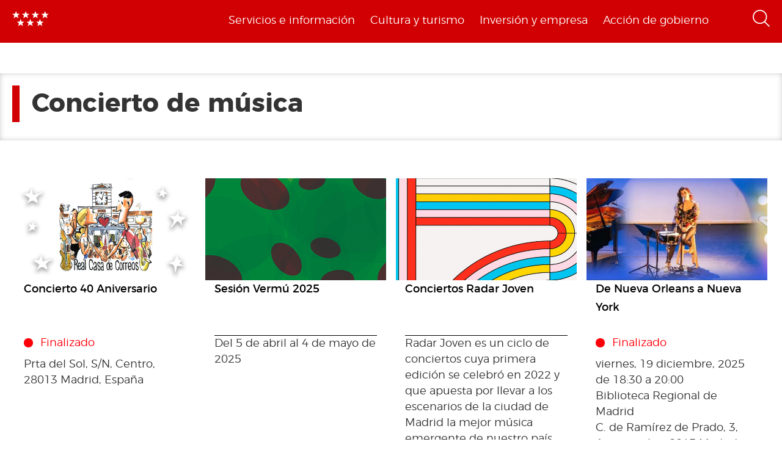

--- FILE ---
content_type: text/css
request_url: https://www.comunidad.madrid/sites/default/files/css/css_T9vkTUsePkXzzIgm33UmMIJx_dgzE17tV_MkCy9_lQA.css
body_size: 7520
content:
.splide__container{box-sizing:border-box;position:relative}.splide__list{backface-visibility:hidden;display:-ms-flexbox;display:flex;height:100%;margin:0!important;padding:0!important}.splide.is-initialized:not(.is-active) .splide__list{display:block}.splide__pagination{-ms-flex-align:center;align-items:center;display:-ms-flexbox;display:flex;-ms-flex-wrap:wrap;flex-wrap:wrap;-ms-flex-pack:center;justify-content:center;margin:0;pointer-events:none}.splide__pagination li{display:inline-block;line-height:1;list-style-type:none;margin:0;pointer-events:auto}.splide:not(.is-overflow) .splide__pagination{display:none}.splide__progress__bar{width:0}.splide{position:relative;visibility:hidden}.splide.is-initialized,.splide.is-rendered{visibility:visible}.splide__slide{backface-visibility:hidden;box-sizing:border-box;-ms-flex-negative:0;flex-shrink:0;list-style-type:none!important;margin:0;position:relative}.splide__slide img{vertical-align:bottom}.splide__spinner{animation:splide-loading 1s linear infinite;border:2px solid #999;border-left-color:transparent;border-radius:50%;bottom:0;contain:strict;display:inline-block;height:20px;left:0;margin:auto;position:absolute;right:0;top:0;width:20px}.splide__sr{clip:rect(0 0 0 0);border:0;height:1px;margin:-1px;overflow:hidden;padding:0;position:absolute;width:1px}.splide__toggle.is-active .splide__toggle__play,.splide__toggle__pause{display:none}.splide__toggle.is-active .splide__toggle__pause{display:inline}.splide__track{overflow:hidden;position:relative;z-index:0}@keyframes splide-loading{0%{transform:rotate(0)}to{transform:rotate(1turn)}}.splide__track--draggable{-webkit-touch-callout:none;-webkit-user-select:none;-ms-user-select:none;user-select:none}.splide__track--fade>.splide__list>.splide__slide{margin:0!important;opacity:0;z-index:0}.splide__track--fade>.splide__list>.splide__slide.is-active{opacity:1;z-index:1}.splide--rtl{direction:rtl}.splide__track--ttb>.splide__list{display:block}.splide__arrow{-ms-flex-align:center;align-items:center;background:#ccc;border:0;border-radius:50%;cursor:pointer;display:-ms-flexbox;display:flex;height:2em;-ms-flex-pack:center;justify-content:center;opacity:.7;padding:0;position:absolute;top:50%;transform:translateY(-50%);width:2em;z-index:1}.splide__arrow svg{fill:#000;height:1.2em;width:1.2em}.splide__arrow:hover:not(:disabled){opacity:.9}.splide__arrow:disabled{opacity:.3}.splide__arrow:focus-visible{outline:3px solid #0bf;outline-offset:3px}.splide__arrow--prev{left:1em}.splide__arrow--prev svg{transform:scaleX(-1)}.splide__arrow--next{right:1em}.splide.is-focus-in .splide__arrow:focus{outline:3px solid #0bf;outline-offset:3px}.splide__pagination{bottom:.5em;left:0;padding:0 1em;position:absolute;right:0;z-index:1}.splide__pagination__page{background:#ccc;border:0;border-radius:50%;display:inline-block;height:8px;margin:3px;opacity:.7;padding:0;position:relative;transition:transform .2s linear;width:8px}.splide__pagination__page.is-active{background:#fff;transform:scale(1.4);z-index:1}.splide__pagination__page:hover{cursor:pointer;opacity:.9}.splide__pagination__page:focus-visible{outline:3px solid #0bf;outline-offset:3px}.splide.is-focus-in .splide__pagination__page:focus{outline:3px solid #0bf;outline-offset:3px}.splide__progress__bar{background:#ccc;height:3px}.splide__slide{-webkit-tap-highlight-color:rgba(0,0,0,0)}.splide__slide:focus{outline:0}@supports(outline-offset:-3px){.splide__slide:focus-visible{outline:3px solid #0bf;outline-offset:-3px}}@media screen and (-ms-high-contrast:none){.splide__slide:focus-visible{border:3px solid #0bf}}@supports(outline-offset:-3px){.splide.is-focus-in .splide__slide:focus{outline:3px solid #0bf;outline-offset:-3px}}@media screen and (-ms-high-contrast:none){.splide.is-focus-in .splide__slide:focus{border:3px solid #0bf}.splide.is-focus-in .splide__track>.splide__list>.splide__slide:focus{border-color:#0bf}}.splide__toggle{cursor:pointer}.splide__toggle:focus-visible{outline:3px solid #0bf;outline-offset:3px}.splide.is-focus-in .splide__toggle:focus{outline:3px solid #0bf;outline-offset:3px}.splide__track--nav>.splide__list>.splide__slide{border:3px solid transparent;cursor:pointer}.splide__track--nav>.splide__list>.splide__slide.is-active{border:3px solid #000}.splide__arrows--rtl .splide__arrow--prev{left:auto;right:1em}.splide__arrows--rtl .splide__arrow--prev svg{transform:scaleX(1)}.splide__arrows--rtl .splide__arrow--next{left:1em;right:auto}.splide__arrows--rtl .splide__arrow--next svg{transform:scaleX(-1)}.splide__arrows--ttb .splide__arrow{left:50%;transform:translate(-50%)}.splide__arrows--ttb .splide__arrow--prev{top:1em}.splide__arrows--ttb .splide__arrow--prev svg{transform:rotate(-90deg)}.splide__arrows--ttb .splide__arrow--next{bottom:1em;top:auto}.splide__arrows--ttb .splide__arrow--next svg{transform:rotate(90deg)}.splide__pagination--ttb{bottom:0;display:-ms-flexbox;display:flex;-ms-flex-direction:column;flex-direction:column;left:auto;padding:1em 0;right:.5em;top:0}
@keyframes splide-loading{0%{transform:rotate(0)}to{transform:rotate(1turn)}}.splide__track--draggable{-webkit-touch-callout:none;-webkit-user-select:none;-ms-user-select:none;user-select:none}.splide__track--fade>.splide__list>.splide__slide{margin:0!important;opacity:0;z-index:0}.splide__track--fade>.splide__list>.splide__slide.is-active{opacity:1;z-index:1}.splide--rtl{direction:rtl}.splide__track--ttb>.splide__list{display:block}.splide__container{box-sizing:border-box;position:relative}.splide__list{backface-visibility:hidden;display:-ms-flexbox;display:flex;height:100%;margin:0!important;padding:0!important}.splide.is-initialized:not(.is-active) .splide__list{display:block}.splide__pagination{-ms-flex-align:center;align-items:center;display:-ms-flexbox;display:flex;-ms-flex-wrap:wrap;flex-wrap:wrap;-ms-flex-pack:center;justify-content:center;margin:0;pointer-events:none}.splide__pagination li{display:inline-block;line-height:1;list-style-type:none;margin:0;pointer-events:auto}.splide:not(.is-overflow) .splide__pagination{display:none}.splide__progress__bar{width:0}.splide{position:relative;visibility:hidden}.splide.is-initialized,.splide.is-rendered{visibility:visible}.splide__slide{backface-visibility:hidden;box-sizing:border-box;-ms-flex-negative:0;flex-shrink:0;list-style-type:none!important;margin:0;position:relative}.splide__slide img{vertical-align:bottom}.splide__spinner{animation:splide-loading 1s linear infinite;border:2px solid #999;border-left-color:transparent;border-radius:50%;bottom:0;contain:strict;display:inline-block;height:20px;left:0;margin:auto;position:absolute;right:0;top:0;width:20px}.splide__sr{clip:rect(0 0 0 0);border:0;height:1px;margin:-1px;overflow:hidden;padding:0;position:absolute;width:1px}.splide__toggle.is-active .splide__toggle__play,.splide__toggle__pause{display:none}.splide__toggle.is-active .splide__toggle__pause{display:inline}.splide__track{overflow:hidden;position:relative;z-index:0}
@media screen and (max-width:319px){.unit{float:none !important;width:auto !important;}}.line:after,.lastUnit:after{clear:both;display:block;visibility:hidden;overflow:hidden;height:0 !important;line-height:0;font-size:xx-large;}.unit{float:left;}.lastUnit{display:table-cell;float:none;width:auto;}
.panel-col-fifty{width:50%;}.panel-col-hundred{width:100%;}.panel-col-fifteen{width:15%;}.panel-col-eightyfive{width:85%;}.panel-header,.panel-top,.panel-footer{width:100%;}.lastUnit .inside{margin:0 0 1em .5em;}.firstUnit .inside{margin:0 .5em 1em 0;}.unit .inside{margin:0 .5em 1em .5em;}
.container-inline-date{clear:both;}.container-inline-date .form-item{float:none;margin:0;padding:0;}.container-inline-date > .form-item{display:inline-block;margin-right:0.5em;vertical-align:top;}fieldset.date-combo .container-inline-date > .form-item{margin-bottom:10px;}.container-inline-date .form-item .form-item{float:left;}.container-inline-date .form-item,.container-inline-date .form-item input{width:auto;}.container-inline-date .description{clear:both;}.container-inline-date .form-item input,.container-inline-date .form-item select,.container-inline-date .form-item option{margin-right:5px;}.container-inline-date .date-spacer{margin-left:-5px;}.views-right-60 .container-inline-date div{margin:0;padding:0;}.container-inline-date .date-timezone .form-item{clear:both;float:none;width:auto;}.container-inline-date .date-padding{float:left;}fieldset.date-combo .container-inline-date .date-padding{padding:10px;}.views-exposed-form .container-inline-date .date-padding{padding:0;}#calendar_div,#calendar_div td,#calendar_div th{margin:0;padding:0;}#calendar_div,.calendar_control,.calendar_links,.calendar_header,.calendar{border-collapse:separate;margin:0;width:185px;}.calendar td{padding:0;}span.date-display-single{}span.date-display-start{}span.date-display-end{}.date-prefix-inline{display:inline-block;}.date-clear{clear:both;display:block;float:none;}.date-no-float{clear:both;float:none;width:98%;}.date-float{clear:none;float:left;width:auto;}.date-float .form-type-checkbox{padding-right:1em;}.form-type-date-select .form-type-select[class*=hour]{margin-left:.75em;}.date-container .date-format-delete{float:left;margin-top:1.8em;margin-left:1.5em;}.date-container .date-format-name{float:left;}.date-container .date-format-type{float:left;padding-left:10px;}.date-container .select-container{clear:left;float:left;}div.date-calendar-day{background:#f3f3f3;border-top:1px solid #eee;border-left:1px solid #eee;border-right:1px solid #bbb;border-bottom:1px solid #bbb;color:#999;float:left;line-height:1;margin:6px 10px 0 0;text-align:center;width:40px;}div.date-calendar-day span{display:block;text-align:center;}div.date-calendar-day span.month{background-color:#b5bebe;color:white;font-size:.9em;padding:2px;text-transform:uppercase;}div.date-calendar-day span.day{font-size:2em;font-weight:bold;}div.date-calendar-day span.year{font-size:.9em;padding:2px;}.date-form-element-content-multiline{padding:10px;border:1px solid #ccc;}.form-item.form-item-instance-widget-settings-input-format-custom,.form-item.form-item-field-settings-enddate-required{margin-left:1.3em;}#edit-field-settings-granularity .form-type-checkbox{margin-right:.6em;}.date-year-range-select{margin-right:1em;}
.field-type-link-field .link-field-url.link-field-column{clear:left !important;}
@font-face{font-family:"august";src:url(/sites/all/modules/custom/custom_drpl_minisite/font/august.ttf);src:url(/sites/all/modules/custom/custom_drpl_minisite/font/august.otf);}@font-face{font-family:"komikax";src:url(/sites/all/modules/custom/custom_drpl_minisite/font/komikax.ttf);}.page-minisite .visibility-hidden{border:0;clip:rect(0 0 0 0);height:auto;margin:0;overflow:hidden;padding:0;position:absolute;width:1px;white-space:nowrap;}.custom-popup{position:fixed;top:0;right:0;bottom:0;left:0;height:100vh;width:100vw;display:-webkit-box;display:-ms-flexbox;display:flex;-webkit-box-pack:center;-ms-flex-pack:center;justify-content:center;-webkit-box-align:center;-ms-flex-align:center;align-items:center;-webkit-box-orient:vertical;-webkit-box-direction:reverse;-ms-flex-direction:column-reverse;flex-direction:column-reverse;z-index:9999999999;}.custom-popup > .background-popup-closer{position:fixed;top:20px;left:20px;background:rgba(255,255,255,0.5);z-index:9999;height:40px;width:40px;border-radius:100%;background-image:url(/sites/all/modules/custom/custom_drpl_minisite/icon/arrow.svg);-webkit-transform:rotate(-90deg);transform:rotate(-90deg);background-position:center;background-repeat:no-repeat;cursor:pointer;}.custom-popup.first{-webkit-box-pack:end;-ms-flex-pack:end;justify-content:flex-end;}.custom-popup.last{-webkit-box-pack:start;-ms-flex-pack:start;justify-content:flex-start;}.custom-popup .node-gallery-element{padding:70px 20px 20px !important;color:#0c2843 !important;display:-webkit-box;display:-ms-flexbox;display:flex;-webkit-box-align:start;-ms-flex-align:start;align-items:flex-start;width:100vw;max-width:unset;min-height:100vh;max-height:unset;position:unset !important;z-index:10;background-color:white !important;overflow:scroll;}@media (min-width:767px){.custom-popup .node-gallery-element{overflow:auto;}}.custom-popup .node-gallery-element .element-content{display:-webkit-box;display:-ms-flexbox;display:flex;-webkit-box-orient:vertical;-webkit-box-direction:normal;-ms-flex-direction:column;flex-direction:column;height:100%;width:100%;}.custom-popup .node-gallery-element .element-content .field-name-field-pretitle,.custom-popup .node-gallery-element .element-content .field-name-field-element-category{background:#0c2843;color:white;border-radius:10px;display:inline-block;text-transform:uppercase;padding:5px 15px;-webkit-box-ordinal-group:-9;-ms-flex-order:-10;order:-10;font-size:0.875em;font-weight:bold;margin-bottom:20px;background-image:url(/sites/all/modules/custom/custom_drpl_minisite/icon/background.png);background-size:180px;background-repeat:no-repeat;background-position-x:100%;}.custom-popup .node-gallery-element .element-content .element-title{margin:20px 0 10px;line-height:3.5rem;}.custom-popup .node-gallery-element .element-content .video-content{width:100%;}.custom-popup .node-gallery-element .body{display:block;}.custom-popup .node-gallery-element .element-image{width:30%;margin-right:40px;display:-webkit-box;display:-ms-flexbox;display:flex;-webkit-box-pack:center;-ms-flex-pack:center;justify-content:center;-webkit-box-align:center;-ms-flex-align:center;align-items:center;height:100%;}.custom-popup .node-gallery-element .element-image img{height:auto;width:100%;}@media (min-width:992px){.custom-popup .node-gallery-element.video .video-content{position:relative;}}.custom-popup .node-gallery-element.video div{height:100%;}.custom-popup .node-gallery-element.video div .file-video{width:100%;position:absolute;top:0;right:0;border-radius:0;}.custom-popup .node-gallery-element.video div .file-video .media-youtube-video{position:unset;}.custom-popup .node-gallery-element.video div .file-video .vjs-control-bar{opacity:0;}.custom-popup .node-gallery-element.video div .file-video .vjs-loading-spinner{display:none !important;}.custom-popup .node-gallery-element.video.prev div,.custom-popup .node-gallery-element.video.next div{height:100%;background-color:black;}.custom-popup .node-gallery-element.video.prev div .file-video .media-youtube-video,.custom-popup .node-gallery-element.video.next div .file-video .media-youtube-video{position:unset;}.custom-popup .node-gallery-element.video.prev div .file-video:after,.custom-popup .node-gallery-element.video.next div .file-video:after{content:"";position:absolute;top:0;right:0;bottom:0;left:0;z-index:99;}.custom-popup .node-gallery-element.video.element-open{-webkit-transform:unset !important;transform:unset !important;}.custom-popup .node-gallery-element.vertical-aspect.video div .file-video{aspect-ratio:9/16;margin:auto;overflow:hidden;}.custom-popup .node-gallery-element.horizontal-aspect.video div .file-video{aspect-ratio:16/9;margin:auto;overflow:hidden;}.custom-popup .text{height:unset;}.custom-popup .video .element-image{display:none;}.custom-popup .video .element-content{width:100%;}.custom-popup .video h2.element-title,.custom-popup .video .field-name-field-style-question{display:none !important;}.custom-popup .statistic .element-content{height:unset;}.custom-popup .statistic .element-content .field-name-field-icon img{width:80px;}.custom-popup .statistic .element-content .body{font-size:20px !important;margin:40px 0;}.custom-popup .statistic .element-content .body strong{font-size:2em;}.custom-popup .detail{-webkit-box-orient:vertical;-webkit-box-direction:normal;-ms-flex-direction:column;flex-direction:column;overflow:auto;}.custom-popup .detail .element-image{width:100%;margin:0;}.custom-popup .question .element-content,.custom-popup .text .element-content{-webkit-box-orient:initial;-webkit-box-direction:initial;-ms-flex-direction:initial;flex-direction:initial;-ms-flex-wrap:wrap;flex-wrap:wrap;height:auto;}.custom-popup .question .element-content .element-title,.custom-popup .question .element-content .source-link,.custom-popup .question .element-content .field-name-field-element-category,.custom-popup .question .element-content .field-name-field-pretitle,.custom-popup .text .element-content .element-title,.custom-popup .text .element-content .source-link,.custom-popup .text .element-content .field-name-field-element-category,.custom-popup .text .element-content .field-name-field-pretitle{width:100%;}.custom-popup .question .element-content .body,.custom-popup .text .element-content .body{-webkit-box-flex:1;-ms-flex:1;flex:1;word-break:break-word;}.custom-popup .question .element-content .element-image,.custom-popup .text .element-content .element-image{margin:0 !important;display:block !important;margin-top:20px !important;}@media (min-width:767px){.custom-popup .question .element-content .element-image,.custom-popup .text .element-content .element-image{margin-left:auto !important;width:60% !important;min-width:60%;padding-left:5px;margin-top:5px !important;}}.custom-popup .question .element-content,.custom-popup .text .element-content{width:100%;}.custom-popup .question .element-content .element-image,.custom-popup .text .element-content .element-image{margin:0 0 0 40px;width:100%;}.custom-popup .question .element-title{margin-top:0 !important;}.page-minisite{background:#0c2843;overflow:hidden;}.page-minisite .minisite-header{max-width:136.6rem;margin:auto;padding:30px;display:-webkit-box;display:-ms-flexbox;display:flex;-webkit-box-pack:justify;-ms-flex-pack:justify;justify-content:space-between;}@media (max-width:767px){.page-minisite .minisite-header{-webkit-box-align:center;-ms-flex-align:center;align-items:center;}}@media (max-width:767px){.page-minisite .minisite-header .logo-minisite{max-height:41px;}}@media (max-width:767px){.page-minisite .minisite-header .logo-minisite img{width:95%;}}.page-minisite .minisite-header .logo-cm-desktop{display:none;}.page-minisite .main-container{margin:0;padding:15px;width:100%;}.page-minisite .main-container .call{position:fixed;top:64vh;right:0;z-index:9;display:-webkit-box;display:-ms-flexbox;display:flex;-webkit-box-orient:vertical;-webkit-box-direction:reverse;-ms-flex-direction:column-reverse;flex-direction:column-reverse;-webkit-transition:all 0.5s ease-out;transition:all 0.5s ease-out;-webkit-box-shadow:0 6px 6px -6px rgba(0,0,0,0.64);box-shadow:0 6px 6px -6px rgba(0,0,0,0.64);}@media (min-width:375px){.page-minisite .main-container .call{top:35vh;}}@media (min-width:390px){.page-minisite .main-container .call{top:28vh;}}@media (min-width:430px){.page-minisite .main-container .call{top:37vh;}}@media (min-width:476px){.page-minisite .main-container .call{top:40vh;}}@media (min-width:767px){.page-minisite .main-container .call{top:50vh;}}.page-minisite .main-container .call .call-visible{color:white;background:#de0029;display:-webkit-box;display:-ms-flexbox;display:flex;-webkit-box-pack:center;-ms-flex-pack:center;justify-content:center;-webkit-box-align:center;-ms-flex-align:center;align-items:center;padding:15px 15px;-webkit-transition:all 0.2s ease-out;transition:all 0.2s ease-out;}.page-minisite .main-container .call .call-visible img{width:20px;margin-right:20px;}.page-minisite .main-container .call .call-visible span{font-size:1em;font-weight:bold;}.page-minisite .main-container .call .call-collapse{overflow:hidden;position:absolute;background:white;bottom:100%;left:0;right:0;height:200px;max-height:0px;-webkit-transition:all 0.2s ease-out;transition:all 0.2s ease-out;background-color:rgb(241,241,241);display:-webkit-box;display:-ms-flexbox;display:flex;-webkit-box-orient:vertical;-webkit-box-direction:normal;-ms-flex-direction:column;flex-direction:column;}@media (min-width:767px){.page-minisite .main-container .call .call-collapse{max-height:36px;}}.page-minisite .main-container .call .call-collapse div{height:100%;min-height:40px;}.page-minisite .main-container .call .call-collapse div.video-call,.page-minisite .main-container .call .call-collapse div.phone-call{display:none;}.page-minisite .main-container .call .call-collapse div a{height:100%;padding:10px 20px;display:-webkit-box;display:-ms-flexbox;display:flex;-webkit-box-align:center;-ms-flex-align:center;align-items:center;cursor:pointer;color:black;}.page-minisite .main-container .call .call-collapse div a:hover{text-decoration:none;background-color:rgba(200,200,200,0.2);color:black;}.page-minisite .main-container .call .call-collapse div a img{width:24px;height:auto;margin-right:15px;}.page-minisite .main-container .call .ask-help{display:none;padding:5px 0px 5px 15px;-webkit-box-shadow:0px 3px 5px 0px rgba(0,0,0,0.1);box-shadow:0px 3px 5px 0px rgba(0,0,0,0.1);font-size:14px;}@media (min-width:767px){.page-minisite .main-container .call .ask-help{display:initial;}}.page-minisite .main-container .call:hover .call-visible{padding:15px 70px;-webkit-transition:all 0.2s ease-out;transition:all 0.2s ease-out;}.page-minisite .main-container .call:hover .call-collapse{max-height:95px;-webkit-transition:all 0.2s ease-out;transition:all 0.2s ease-out;}.page-minisite .main-container .call:hover .ask-help{font-size:18px;padding:10px 0px 10px 20px;}.page-minisite .view-drugs-minsites{color:white;display:-webkit-box;display:-ms-flexbox;display:flex;-webkit-box-orient:vertical;-webkit-box-direction:normal;-ms-flex-direction:column;flex-direction:column;}.page-minisite .view-drugs-minsites > h2{display:none;}.page-minisite .view-drugs-minsites .view-header{display:none;margin:auto;width:calc(45.5332878rem - 30px);}.page-minisite .view-drugs-minsites .view-filters{z-index:1;width:100%;max-width:136.6rem;margin:auto auto 30px;-webkit-box-ordinal-group:-4;-ms-flex-order:-5;order:-5;}.page-minisite .view-drugs-minsites .view-filters .views-exposed-widget{padding:0;width:100%;}.page-minisite .view-drugs-minsites .view-filters .views-exposed-widget label{display:none;}.page-minisite .view-drugs-minsites .view-filters .views-exposed-widget .bef-select-as-links > div{-ms-overflow-style:none;scrollbar-width:none;display:-webkit-box;display:-ms-flexbox;display:flex;-ms-flex-wrap:nowrap;flex-wrap:nowrap;width:100%;overflow:auto;}.page-minisite .view-drugs-minsites .view-filters .views-exposed-widget .bef-select-as-links > div .form-type-bef-link a{color:white;border:1px solid;padding:10px;border-radius:100px;margin:0 15px;display:block;white-space:nowrap;}.page-minisite .view-drugs-minsites .view-filters .views-exposed-widget .bef-select-as-links > div .form-type-bef-link a.active{background:white;color:#0c2843;}.page-minisite .view-drugs-minsites .view-filters .views-exposed-widget .bef-select-as-links > div .form-type-bef-link.form-item-edit-field-element-category-value-agenda a{padding-left:40px;background-image:url(/sites/all/modules/custom/custom_drpl_minisite/icon/agenda.svg);background-repeat:no-repeat;background-position:left 10px center;}.page-minisite .view-drugs-minsites .view-filters .views-exposed-widget .bef-select-as-links > div .form-type-bef-link.form-item-edit-field-element-category-value-agenda a.active{background-image:url(/sites/all/modules/custom/custom_drpl_minisite/icon/agenda_azul.svg);}.page-minisite .view-drugs-minsites .view-filters .views-exposed-widget .bef-select-as-links > div::-webkit-scrollbar{display:none;}.page-minisite .view-drugs-minsites .view-content{max-width:136.6rem;margin:auto;width:100%;}.page-minisite .view-drugs-minsites .view-content:before,.page-minisite .view-drugs-minsites .view-content:after{content:"";background:radial-gradient(50% 50% at 50% 50%,rgba(0,183,215,0.5) 0%,rgba(0,183,215,0) 100%);height:700px;width:700px;position:absolute;top:100vh;left:-100px;}.page-minisite .view-drugs-minsites .view-content:before{top:0;right:-100px;left:unset;}.page-minisite .view-drugs-minsites .view-content > div{z-index:1;max-width:100%;position:relative;}.page-minisite .view-drugs-minsites .view-content > div .narrow{width:calc(33.3333% - 30px);}.page-minisite .view-drugs-minsites .view-content > div .wide{width:calc(33.3333% - 30px);}.page-minisite .view-drugs-minsites .view-content > div .node-gallery-element{cursor:pointer;border-radius:25px;overflow:hidden;padding:20px !important;background:white;color:#0c2843;-webkit-box-shadow:0px 16px 32px -4px rgba(12,12,13,0.1);box-shadow:0px 16px 32px -4px rgba(12,12,13,0.1);display:-webkit-box;display:-ms-flexbox;display:flex;-webkit-box-orient:vertical;-webkit-box-direction:normal;-ms-flex-direction:column;flex-direction:column;-webkit-box-pack:start;-ms-flex-pack:start;justify-content:flex-start;max-width:calc(100vw - 30px);min-height:300px;width:calc(100% - 30px);margin:15px;}.page-minisite .view-drugs-minsites .view-content > div .node-gallery-element .element-content{height:100%;width:100%;margin-top:auto;display:-webkit-box;display:-ms-flexbox;display:flex;-webkit-box-orient:vertical;-webkit-box-direction:normal;-ms-flex-direction:column;flex-direction:column;-webkit-box-pack:start;-ms-flex-pack:start;justify-content:flex-start;-webkit-box-align:start;-ms-flex-align:start;align-items:flex-start;}.page-minisite .view-drugs-minsites .view-content > div .node-gallery-element .element-content .source-link{display:-webkit-box;display:-ms-flexbox;display:flex;-webkit-box-align:start;-ms-flex-align:start;align-items:flex-start;}.page-minisite .view-drugs-minsites .view-content > div .node-gallery-element .element-content .source-link span{white-space:nowrap;}.page-minisite .view-drugs-minsites .view-content > div .node-gallery-element .element-content .source-link a{color:#0c2843;font-weight:bold;text-decoration:underline;margin:0 5px;}.page-minisite .view-drugs-minsites .view-content > div .node-gallery-element .element-content .source-link:after{content:url(/sites/all/modules/custom/custom_drpl_minisite/icon/blank.png);}.page-minisite .view-drugs-minsites .view-content > div .node-gallery-element .element-image + .element-content{margin-top:0;}.page-minisite .view-drugs-minsites .view-content > div .node-gallery-element .field-name-field-icon{max-width:90px;max-height:90px;padding:25px;border-radius:100px;}.page-minisite .view-drugs-minsites .view-content > div .node-gallery-element img{-webkit-box-ordinal-group:-4;-ms-flex-order:-5;order:-5;max-width:100%;height:auto;}.page-minisite .view-drugs-minsites .view-content > div .node-gallery-element .element-title{-webkit-box-ordinal-group:0;-ms-flex-order:-1;order:-1;margin:20px 0 10px;}@media only screen and (max-width:766px){.page-minisite .view-drugs-minsites .view-content > div .node-gallery-element{-webkit-transform:translateY(0) !important;transform:translateY(0) !important;}}.page-minisite .view-drugs-minsites .view-content > div .text{height:unset;}.page-minisite .view-drugs-minsites .view-content > div .text .element-content{height:100%;margin:0;}.page-minisite .view-drugs-minsites .view-content > div .text .field-name-field-pretitle{background:#0c2843;border-radius:3px;display:inline-block;text-transform:uppercase;padding:1px 5px;-webkit-box-ordinal-group:-9;-ms-flex-order:-10;order:-10;font-size:0.875em;color:white;}.page-minisite .view-drugs-minsites .view-content > div .text .element-image{display:none;}.page-minisite .view-drugs-minsites .view-content > div .text.pink{background-color:#e00078;color:#ffffff;}.page-minisite .view-drugs-minsites .view-content > div .text.pink a{color:#ffffff;text-decoration:underline;}.page-minisite .view-drugs-minsites .view-content > div .text.blue{background-color:#4181be;}.page-minisite .view-drugs-minsites .view-content > div .text.green{background-color:#1bdaa2;}.page-minisite .view-drugs-minsites .view-content > div .text.yellow{background-color:#ffb400;}.page-minisite .view-drugs-minsites .view-content > div .statistic{cursor:unset;}.page-minisite .view-drugs-minsites .view-content > div .statistic .element-content{height:100%;display:-webkit-box;display:-ms-flexbox;display:flex;-webkit-box-orient:vertical;-webkit-box-direction:normal;-ms-flex-direction:column;flex-direction:column;-webkit-box-pack:justify;-ms-flex-pack:justify;justify-content:space-between;margin:0;}.page-minisite .view-drugs-minsites .view-content > div .statistic .element-content .body{margin:40px auto;}.page-minisite .view-drugs-minsites .view-content > div .statistic .element-content .body p strong{font-size:3em;}.page-minisite .view-drugs-minsites .view-content > div .statistic.pink .field-name-field-icon{background-color:#e00078;}.page-minisite .view-drugs-minsites .view-content > div .statistic.blue .field-name-field-icon{background-color:#4181be;}.page-minisite .view-drugs-minsites .view-content > div .statistic.green .field-name-field-icon{background-color:#1bdaa2;}.page-minisite .view-drugs-minsites .view-content > div .statistic.yellow .field-name-field-icon{background-color:#ffb400;}.page-minisite .view-drugs-minsites .view-content > div .agenda{background-color:white !important;aspect-ratio:inherit !important;}.page-minisite .view-drugs-minsites .view-content > div .agenda .body{font-size:20px !important;}.page-minisite .view-drugs-minsites .view-content > div .agenda .element-image{overflow:hidden;display:-webkit-box;display:-ms-flexbox;display:flex;-webkit-box-align:center;-ms-flex-align:center;align-items:center;}.page-minisite .view-drugs-minsites .view-content > div .agenda .element-image img{width:100%;-o-object-fit:cover;object-fit:cover;}.page-minisite .view-drugs-minsites .view-content > div .agenda .element-content{display:-ms-grid;display:grid;position:relative;height:unset;}.page-minisite .view-drugs-minsites .view-content > div .agenda .element-content .event-type{position:absolute;bottom:100%;background:white;padding:3px 6px;font-weight:bold;font-size:0.875em;display:-webkit-box;display:-ms-flexbox;display:flex;-webkit-box-align:center;-ms-flex-align:center;align-items:center;text-transform:uppercase;}.page-minisite .view-drugs-minsites .view-content > div .agenda .element-content .event-type:before{margin-right:5px;height:20px;}.page-minisite .view-drugs-minsites .view-content > div .agenda .element-content .event-type.sport{color:#4181be;}.page-minisite .view-drugs-minsites .view-content > div .agenda .element-content .event-type.sport:before{content:url(/sites/all/modules/custom/custom_drpl_minisite/icon/sport.svg);}.page-minisite .view-drugs-minsites .view-content > div .agenda .element-content .event-type.music{color:#ffb400;}.page-minisite .view-drugs-minsites .view-content > div .agenda .element-content .event-type.music:before{content:url(/sites/all/modules/custom/custom_drpl_minisite/icon/music.svg);}.page-minisite .view-drugs-minsites .view-content > div .agenda .element-content .event-type.theater{color:#e00078;}.page-minisite .view-drugs-minsites .view-content > div .agenda .element-content .event-type.theater:before{content:url(/sites/all/modules/custom/custom_drpl_minisite/icon/theater.svg);}.page-minisite .view-drugs-minsites .view-content > div .agenda .element-content .event-type.cinema{color:#DE0029;}.page-minisite .view-drugs-minsites .view-content > div .agenda .element-content .event-type.cinema:before{content:url(/sites/all/modules/custom/custom_drpl_minisite/icon/cinema.svg);}.page-minisite .view-drugs-minsites .view-content > div .agenda .element-content .event-type.leisure{color:#1BDAA2;}.page-minisite .view-drugs-minsites .view-content > div .agenda .element-content .event-type.leisure:before{content:url(/sites/all/modules/custom/custom_drpl_minisite/icon/leisure.svg);}.page-minisite .view-drugs-minsites .view-content > div .agenda .element-content .field-name-field-minisite-event-location{-webkit-box-ordinal-group:11;-ms-flex-order:10;order:10;-ms-grid-column:2;grid-column:2;display:-webkit-box;display:-ms-flexbox;display:flex;margin:10px 0 0 0;}.page-minisite .view-drugs-minsites .view-content > div .agenda .element-content .field-name-field-minisite-event-location:before{content:url(/sites/all/modules/custom/custom_drpl_minisite/icon/location.svg);margin-right:5px;}.page-minisite .view-drugs-minsites .view-content > div .agenda .element-content .field-name-field-minisite-event-date,.page-minisite .view-drugs-minsites .view-content > div .agenda .element-content .end-date{-webkit-box-ordinal-group:-9;-ms-flex-order:-10;order:-10;-ms-grid-column:1;-ms-grid-column-span:1;grid-column:1/2;-ms-grid-row:1;-ms-grid-row-span:2;grid-row:1/3;}.page-minisite .view-drugs-minsites .view-content > div .agenda .element-content .field-name-field-minisite-event-date span:not(.date-bold),.page-minisite .view-drugs-minsites .view-content > div .agenda .element-content .end-date span:not(.date-bold){padding:0px 0px 0 0px;width:75px;display:block;font-size:2.5rem;text-align:center;margin:20px 0 10px;text-transform:uppercase;font-size:18px;}.page-minisite .view-drugs-minsites .view-content > div .agenda .element-content .field-name-field-minisite-event-date .date-bold,.page-minisite .view-drugs-minsites .view-content > div .agenda .element-content .end-date .date-bold{font-family:"Montserrat-SemiBold";font-size:36px;}.page-minisite .view-drugs-minsites .view-content > div .agenda .element-content .end-date{text-align:center;font-size:13px;margin-top:14px;text-transform:uppercase;}.page-minisite .view-drugs-minsites .view-content > div .agenda .element-content .end-date + .field-name-field-minisite-event-date{margin-top:14px;}.page-minisite .view-drugs-minsites .view-content > div .agenda .element-content .body{-ms-grid-column:2;-ms-grid-column-span:1;grid-column:2/3;}.page-minisite .view-drugs-minsites .view-content > div .agenda .element-content .source-link a{position:absolute;top:0;right:0;bottom:0;left:0;display:block;text-indent:-99999px;font-size:0;}.page-minisite .view-drugs-minsites .view-content > div .agenda .element-content .source-link:after{content:none !important;}.page-minisite .view-drugs-minsites .view-content > div .question{background-image:url(/sites/all/modules/custom/custom_drpl_minisite/icon/background.png);background-repeat:no-repeat;background-size:contain;}.page-minisite .view-drugs-minsites .view-content > div .question .field-name-field-element-category,.page-minisite .view-drugs-minsites .view-content > div .question img{display:none;}.page-minisite .view-drugs-minsites .view-content > div .question .element-title{width:100%;padding-right:80px;position:relative;font-size:2rem;margin-top:auto;font-weight:bold;line-height:1.1;}@media (min-width:767px){.page-minisite .view-drugs-minsites .view-content > div .question .element-title{font-size:4rem;}}.page-minisite .view-drugs-minsites .view-content > div .question .element-title:after{background-image:url(/sites/all/modules/custom/custom_drpl_minisite/icon/show_more.svg);background-repeat:no-repeat;background-position:center;background-size:30px;content:"";height:30px;width:30px;display:-webkit-box;display:-ms-flexbox;display:flex;-webkit-box-pack:center;-ms-flex-pack:center;justify-content:center;-webkit-box-align:center;-ms-flex-align:center;align-items:center;font-size:30px;font-weight:bold;border-radius:100px;padding:2px 0 0 0px;position:absolute;right:0;bottom:0;}@media (min-width:767px){.page-minisite .view-drugs-minsites .view-content > div .question .element-title:after{height:35px;width:35px;background-size:35px;}}.page-minisite .view-drugs-minsites .view-content > div .question .body{display:none;}.page-minisite .view-drugs-minsites .view-content > div .question.pink{background-color:#e00078;color:#ffffff;}.page-minisite .view-drugs-minsites .view-content > div .question.pink .element-title::after{background-image:url(/sites/all/modules/custom/custom_drpl_minisite/icon/show_more_white.svg);}.page-minisite .view-drugs-minsites .view-content > div .question.blue{background-color:#4181be;color:#0c2843;}.page-minisite .view-drugs-minsites .view-content > div .question.green{background-color:#1bdaa2;color:#0c2843;}.page-minisite .view-drugs-minsites .view-content > div .question.yellow{background-color:#ffb400;color:#0c2843;}.page-minisite .view-drugs-minsites .view-content > div .question.white{background-color:#ffffff;color:#0c2843;background-blend-mode:difference;}.page-minisite .view-drugs-minsites .view-content > div .question.nobackground{color:#0c2843;background-blend-mode:difference;}.page-minisite .view-drugs-minsites .view-content > div .detail{aspect-ratio:initial !important;}.page-minisite .view-drugs-minsites .view-content > div .detail .body{display:none;}.page-minisite .view-drugs-minsites .view-content > div .detail .element-image{min-height:384px;max-height:384px;overflow:hidden;display:-webkit-box;display:-ms-flexbox;display:flex;-webkit-box-align:center;-ms-flex-align:center;align-items:center;}.page-minisite .view-drugs-minsites .view-content > div .detail.pink{background-color:#e00078;color:#ffffff;}.page-minisite .view-drugs-minsites .view-content > div .detail.pink .source-link a{color:#ffffff;}.page-minisite .view-drugs-minsites .view-content > div .detail.blue{background-color:#4181be;}.page-minisite .view-drugs-minsites .view-content > div .detail.green{background-color:#1bdaa2;}.page-minisite .view-drugs-minsites .view-content > div .detail.yellow{background-color:#ffb400;}.page-minisite .view-drugs-minsites .view-content > div .video{padding:0 !important;background:transparent;}.page-minisite .view-drugs-minsites .view-content > div .video:not(.video-question){min-height:unset;}.page-minisite .view-drugs-minsites .view-content > div .video .element-image{width:100%;height:100%;display:-webkit-box;display:-ms-flexbox;display:flex;-webkit-box-pack:center;-ms-flex-pack:center;justify-content:center;-webkit-box-align:center;-ms-flex-align:center;align-items:center;position:relative;overflow:hidden;}.page-minisite .view-drugs-minsites .view-content > div .video .element-image img{min-height:100%;max-height:unset;min-width:100%;max-width:100% !important;-o-object-fit:cover;object-fit:cover;}@media (min-width:767px){.page-minisite .view-drugs-minsites .view-content > div .video .element-image img{max-width:unset;}}.page-minisite .view-drugs-minsites .view-content > div .video .element-image:before{content:url(/sites/all/modules/custom/custom_drpl_minisite/icon/expand_content.png);position:absolute;top:25px;right:25px;}.page-minisite .view-drugs-minsites .view-content > div .video .element-image:after{content:url(/sites/all/modules/custom/custom_drpl_minisite/icon/play.png);position:absolute;}.page-minisite .view-drugs-minsites .view-content > div .video .element-content{display:none;}.page-minisite .view-drugs-minsites .view-content > div .video.video-question{padding:20px !important;background-image:url(/sites/all/modules/custom/custom_drpl_minisite/icon/background.png);background-repeat:no-repeat;background-size:contain;}.page-minisite .view-drugs-minsites .view-content > div .video.video-question .field-name-field-element-category,.page-minisite .view-drugs-minsites .view-content > div .video.video-question img{display:none;}.page-minisite .view-drugs-minsites .view-content > div .video.video-question .element-title{width:100%;padding-right:80px;position:relative;font-size:2rem;margin-top:auto;font-weight:bold;line-height:1.1;}@media (min-width:767px){.page-minisite .view-drugs-minsites .view-content > div .video.video-question .element-title{font-size:4rem;}}.page-minisite .view-drugs-minsites .view-content > div .video.video-question .element-title:after{background-image:url(/sites/all/modules/custom/custom_drpl_minisite/icon/show_video.svg);background-repeat:no-repeat;background-position:center;background-size:30px;content:"";height:30px;width:30px;display:-webkit-box;display:-ms-flexbox;display:flex;-webkit-box-pack:center;-ms-flex-pack:center;justify-content:center;-webkit-box-align:center;-ms-flex-align:center;align-items:center;font-size:30px;font-weight:bold;border-radius:100px;padding:2px 0 0 0px;position:absolute;right:0;bottom:0;}@media (min-width:767px){.page-minisite .view-drugs-minsites .view-content > div .video.video-question .element-title:after{height:35px;width:35px;background-size:35px;}}.page-minisite .view-drugs-minsites .view-content > div .video.video-question.pink{background-color:#e00078;color:#ffffff;}.page-minisite .view-drugs-minsites .view-content > div .video.video-question.pink .element-title::after{background-image:url(/sites/all/modules/custom/custom_drpl_minisite/icon/show_video_white.svg);}.page-minisite .view-drugs-minsites .view-content > div .video.video-question.blue{background-color:#4181be;color:#0c2843;}.page-minisite .view-drugs-minsites .view-content > div .video.video-question.green{background-color:#1bdaa2;color:#0c2843;}.page-minisite .view-drugs-minsites .view-content > div .video.video-question.yellow{background-color:#ffb400;color:#0c2843;}.page-minisite .view-drugs-minsites .view-content > div .video.video-question.white{background-color:#ffffff;color:#0c2843;background-blend-mode:difference;}.page-minisite .view-drugs-minsites .view-content > div .video.video-question.nobackground{color:#0c2843;background-blend-mode:difference;}.page-minisite .view-drugs-minsites .view-content > div .image{padding:0 !important;position:relative;min-height:unset;}.page-minisite .view-drugs-minsites .view-content > div .image .element-image{display:-webkit-box;display:-ms-flexbox;display:flex;-webkit-box-align:center;-ms-flex-align:center;align-items:center;-webkit-box-pack:center;-ms-flex-pack:center;justify-content:center;height:100%;}.page-minisite .view-drugs-minsites .view-content > div .image .element-image img{min-height:100%;max-height:unset;min-width:100%;-o-object-fit:cover;object-fit:cover;max-width:100% !important;}@media (min-width:767px){.page-minisite .view-drugs-minsites .view-content > div .image .element-image img{max-width:unset;}}.page-minisite .view-drugs-minsites .view-content > div .image .element-content{height:0;}.page-minisite .view-drugs-minsites .view-content > div .image .element-content .source-link a{position:absolute;top:0;right:0;bottom:0;left:0;display:block;text-indent:-99999px;font-size:0;}.page-minisite .view-drugs-minsites .view-content > div .image .element-content .source-link:after{content:none !important;}.page-minisite .view-drugs-minsites .view-content > div .image.narrow .element-image,.page-minisite .view-drugs-minsites .view-content > div .video.narrow .element-image{-webkit-box-orient:vertical;-webkit-box-direction:normal;-ms-flex-direction:column;flex-direction:column;}.page-minisite .view-drugs-minsites .view-content > div .image.wide .element-image,.page-minisite .view-drugs-minsites .view-content > div .video.wide .element-image{-webkit-box-orient:horizontal;-webkit-box-direction:normal;-ms-flex-direction:row;flex-direction:row;}.page-minisite .view-drugs-minsites .view-content .views-row-1 .text{background:transparent !important;padding:0 !important;color:white !important;-webkit-box-shadow:none;box-shadow:none;font-size:19px !important;cursor:inherit;border-radius:unset;}.page-minisite .view-drugs-minsites .view-content .views-row-1 .text .element-title{display:none;}.page-minisite .view-drugs-minsites .view-content .views-row-1 .text h3{font-size:200%;}.page-minisite .view-drugs-minsites .view-content .views-row-1 .text .minisite-font{display:block;font-family:august;font-size:65px;line-height:60px;margin:0 0 10px 0;letter-spacing:0.065em;padding-top:10px;}.page-minisite .view-drugs-minsites .view-content .views-row-1 .text .komikax{display:block;font-family:komikax;font-size:38px;line-height:50px;margin:-10px 0 10px 0;letter-spacing:0.065em;padding-left:4px;}.page-minisite .view-drugs-minsites .view-content .views-row-1 .text a{color:white !important;text-decoration:none;text-transform:uppercase;font-weight:bold;border-bottom:3px solid #ffb400;display:inline-block;}.page-minisite .minisite-footer{padding:30px;border-top:1px solid white;margin-top:90px;}.page-minisite .minisite-footer:before{content:url(/sites/all/modules/custom/custom_drpl_minisite/icon/logo_cm_footer.png) !important;margin:auto;}.logo-cm-movil{width:60px;}.logo-cm-movil img{width:100%;}.logo-minisite{display:-webkit-box;display:-ms-flexbox;display:flex;}@media (min-width:767px){.page-minisite .minisite-header .logo-comunidad .logo-cm-movil{display:none;}.page-minisite .minisite-header .logo-comunidad .logo-cm-movil img{width:100%;}.page-minisite .minisite-header .logo-comunidad .logo-cm-desktop{display:block;}.page-minisite .view-drugs-minsites .view-header{width:calc(45.5332878rem - 30px);}.page-minisite .view-drugs-minsites .view-content > div .node-gallery-element{width:calc(50vw - 30px);}.page-minisite .view-drugs-minsites .view-content > div .narrow{width:calc(50vw - 45px);}.page-minisite .view-drugs-minsites .view-content > div .narrow.small:not(.image):not(.video):not(.text){min-height:385px;}.page-minisite .view-drugs-minsites .view-content > div .narrow.small:not(.image):not(.video):not(.text):has(.element-image):not(.question){min-height:530px;}.page-minisite .view-drugs-minsites .view-content > div .narrow.medium:not(.image):not(.video):not(.text){min-height:425px;}.page-minisite .view-drugs-minsites .view-content > div .narrow.medium:not(.image):not(.video):not(.text):has(.element-image):not(.question){min-height:630px;}.page-minisite .view-drugs-minsites .view-content > div .narrow.high:not(.image):not(.video):not(.text){min-height:710px;}.page-minisite .view-drugs-minsites .view-content > div .narrow.small.video,.page-minisite .view-drugs-minsites .view-content > div .narrow.small.image{aspect-ratio:1.26;min-height:inherit;}.page-minisite .view-drugs-minsites .view-content > div .narrow.medium.video,.page-minisite .view-drugs-minsites .view-content > div .narrow.medium.image{aspect-ratio:1;min-height:inherit;}.page-minisite .view-drugs-minsites .view-content > div .narrow.high.video,.page-minisite .view-drugs-minsites .view-content > div .narrow.high.image{aspect-ratio:0.6;min-height:inherit;}.page-minisite .view-drugs-minsites .view-content > div .narrow.small{font-size:inherit !important;}.page-minisite .view-drugs-minsites .view-content > div .wide{width:calc(100vw - 60px);}.page-minisite .view-drugs-minsites .view-content > div .wide.small:not(.image):not(.video):not(.text){min-height:385px;}.page-minisite .view-drugs-minsites .view-content > div .wide.small:not(.image):not(.video):not(.text):has(.element-image):not(.question){min-height:530px;}.page-minisite .view-drugs-minsites .view-content > div .wide.medium:not(.image):not(.video):not(.text){min-height:425px;}.page-minisite .view-drugs-minsites .view-content > div .wide.medium:not(.image):not(.video):not(.text):has(.element-image):not(.question){min-height:630px;}.page-minisite .view-drugs-minsites .view-content > div .wide.high:not(.image):not(.video):not(.text){min-height:710px;}.page-minisite .view-drugs-minsites .view-content > div .wide.small.video,.page-minisite .view-drugs-minsites .view-content > div .wide.small.image{aspect-ratio:2.57;min-height:inherit;}.page-minisite .view-drugs-minsites .view-content > div .wide.medium.video,.page-minisite .view-drugs-minsites .view-content > div .wide.medium.image{aspect-ratio:2.07;min-height:inherit;}.page-minisite .view-drugs-minsites .view-content > div .wide.high.video,.page-minisite .view-drugs-minsites .view-content > div .wide.high.image{aspect-ratio:1.25;min-height:inherit;}.page-minisite .view-drugs-minsites .view-content > div .video .element-image img{min-height:100%;max-height:unset;min-width:100%;max-width:100% !important;height:unset;width:unset;}}@media (min-width:767px) and (min-width:767px){.page-minisite .view-drugs-minsites .view-content > div .video .element-image img{max-width:unset;}}@media (min-width:992px){.custom-popup{-webkit-box-pack:center !important;-ms-flex-pack:center !important;justify-content:center !important;}.custom-popup > .background-popup-closer{top:0;right:0;bottom:0;left:0;background:rgba(0,0,0,0.5);height:unset;width:unset;border-radius:0;z-index:0;background-image:unset;-webkit-transform:rotate(0);transform:rotate(0);}.custom-popup .popup-buttons{display:-webkit-box;display:-ms-flexbox;display:flex;position:relative;z-index:10;}.custom-popup .popup-buttons span{background:white;margin:20px;height:50px;width:50px;border-radius:100%;background-image:url(/sites/all/modules/custom/custom_drpl_minisite/icon/arrow.svg);color:transparent;overflow:hidden;background-position:center;background-size:auto;background-repeat:no-repeat;cursor:pointer;}.custom-popup .popup-buttons .popup-button-next{-webkit-transform:rotate(180deg);transform:rotate(180deg);}.custom-popup.first .popup-button-prev{display:none;}.custom-popup.first .popup-button-next{display:block;}.custom-popup.last .popup-button-prev{display:block;}.custom-popup.last .popup-button-next{display:none;-webkit-transform:rotate(180deg);transform:rotate(180deg);}.custom-popup .node-gallery-element{border-radius:25px;padding:20px !important;background:white;color:#0c2843;max-width:80vw;display:-webkit-box;display:-ms-flexbox;display:flex;-webkit-box-align:start;-ms-flex-align:start;align-items:flex-start;width:1237px;min-height:unset;max-height:80vh;min-width:unset;position:unset !important;overflow-y:scroll;}}@media (min-width:992px) and (min-width:737px){.custom-popup .node-gallery-element{overflow-y:auto;}}@media (min-width:992px){.custom-popup .node-gallery-element.video div .file-video{position:relative;border-radius:25px;width:unset;}.custom-popup .node-gallery-element.video div .file-video .media-youtube-video{position:unset;}.custom-popup article.node-gallery-element{aspect-ratio:16/9;}.custom-popup article.node-gallery-element .element-content .video-content{border-radius:25px;}.custom-popup article.video{padding:30px 60px !important;}.custom-popup article.detail{-webkit-box-orient:horizontal;-webkit-box-direction:normal;-ms-flex-direction:row;flex-direction:row;}.custom-popup article.detail .element-image{width:100%;-webkit-box-align:start;-ms-flex-align:start;align-items:flex-start;margin-right:20px;}.custom-popup article.detail .element-content{overflow:auto;}.page-minisite .minisite-header{padding:30px 15px;}.page-minisite .view-drugs-minsites .view-header{width:calc(45.5332878rem - 30px);}.page-minisite .view-drugs-minsites .view-content > div .narrow{width:calc(33.33333vw - 45px);}.page-minisite .view-drugs-minsites .view-content > div .wide{width:calc(66.66666vw - 60px);}.page-minisite .view-drugs-minsites .view-content > div .wide.small{aspect-ratio:2.57;}.page-minisite .view-drugs-minsites .view-content > div .wide.medium{aspect-ratio:2.07;}.page-minisite .view-drugs-minsites .view-content > div .wide.high{aspect-ratio:1.25;}.page-minisite .view-drugs-minsites .view-content > div .node-gallery-element{max-width:calc(100vw - 30px);}}@media (min-width:1380px){.custom-popup .node-gallery-element{min-height:600px;}.page-minisite .minisite-header{padding:30px 15px;}.page-minisite .view-drugs-minsites .view-header{width:calc(45.5332878rem - 30px);}.page-minisite .view-drugs-minsites .view-content > div .narrow{width:calc(33.33333% - 30px);}.page-minisite .view-drugs-minsites .view-content > div .wide{width:calc(66.66666% - 30px);}.page-minisite .view-drugs-minsites .view-content > div .node-gallery-element{max-width:calc(100vw - 30px);}}.custom-popup .drpl-video-wrapper{background-color:red !important;}.custom-popup .drpl-video-wrapper button.vjs-play-control.vjs-control.vjs-button.vjs-paused{width:100% !important;}.custom-popup .drpl-video-wrapper button.vjs-play-control.vjs-control.vjs-button.vjs-playing{width:100% !important;}.custom-popup .video-js{position:relative;}.custom-popup video::-webkit-media-controls{display:none !important;}.custom-popup video::-moz-media-controls{display:none !important;}.custom-popup video{pointer-events:auto;}.custom-popup{}.custom-popup .video-time-wrapper{aspect-ratio:initial !important;display:-webkit-box;display:-ms-flexbox;display:flex;-webkit-box-align:center;-ms-flex-align:center;align-items:center;gap:10px;font-size:12px;color:#fff;margin-top:6px;z-index:99999999;position:relative;pointer-events:none;width:100%;bottom:20px;pointer-events:none;}.custom-popup .video-time-wrapper .background{display:-webkit-box;display:-ms-flexbox;display:flex;height:auto !important;background-color:rgba(0,0,0,0.5);pointer-events:none;width:100%;margin:0 auto;padding:13px 10px;gap:10px;-webkit-box-align:center;-ms-flex-align:center;align-items:center;position:absolute;bottom:-13px;aspect-ratio:initial !important;}.custom-popup .video-time-wrapper .background > *{aspect-ratio:initial !important;pointer-events:auto;}.custom-popup .custom-progress-bar{-webkit-appearance:none;width:100%;height:6px;border-radius:3px;background:-webkit-gradient(linear,left top,right top,from(#d10002),color-stop(#d10002),color-stop(#ddd),to(#ddd));background:linear-gradient(to right,#d10002 0%,#d10002 var(--progress,0%),#ddd var(--progress,0%),#ddd 100%);outline:none;cursor:pointer;pointer-events:auto;}.custom-popup .custom-progress-bar::-webkit-slider-thumb{-webkit-appearance:none;appearance:none;width:16px;height:16px;background:#d10002;border-radius:50%;cursor:pointer;margin-top:-5px;}.custom-popup .custom-progress-bar::-moz-range-thumb{width:16px;height:16px;background:#d10002;border-radius:50%;cursor:pointer;}.custom-popup .video-current-time,.custom-popup .video-duration{min-width:20px;}.custom-popup .video-play-icon{position:absolute;top:0;right:0;bottom:0;left:0;z-index:99;background:transparent;background-image:url(/sites/all/modules/custom/custom_drpl_minisite/icon/play.png);background-position:center center;background-repeat:no-repeat;}
.addtoany{display:inline;}.addtoany_list{display:inline;line-height:16px;}.addtoany_list > a,.addtoany_list a img,.addtoany_list a > span{vertical-align:middle;}.addtoany_list > a{display:inline-block;font-size:16px;padding:0 4px;}.addtoany_list.a2a_kit_size_32 > a{font-size:32px;}.addtoany_list .a2a_counter img{float:left;}.addtoany_list a span.a2a_img{display:inline-block;height:16px;opacity:1;overflow:hidden;width:16px;}.addtoany_list a span{display:inline-block;float:none;}.addtoany_list.a2a_kit_size_32 a > span{border-radius:4px;height:32px;line-height:32px;opacity:1;width:32px;}.addtoany_list a:hover:hover img,.addtoany_list a:hover span{opacity:.7;}.addtoany_list a.addtoany_share_save img{border:0;width:auto;height:auto;}.addtoany_list.a2a_kit_size_32 a .a2a_count{position:relative;}
div.hide-submit-processing{height:16px;padding:4px 4px 4px 24px;background:url(/sites/all/modules/contrib/hide_submit/processing.gif) no-repeat 4px 6px;}
